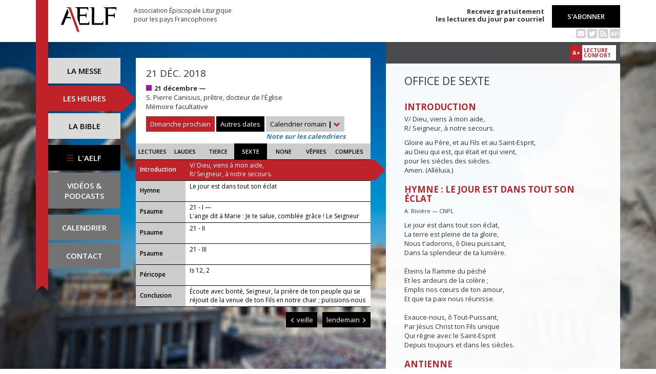

--- FILE ---
content_type: text/html; charset=UTF-8
request_url: https://www.aelf.org/2018-12-21/romain/sexte
body_size: 7202
content:
<!DOCTYPE HTML>
<html lang="fr-FR">
    <head>
        <meta charset="UTF-8" />
        <meta name="viewport" content="width=device-width, initial-scale=1, maximum-scale=1" />
        <meta name="description" content="Office de sexte du 21 déc. 2018 pour la zone « Calendrier romain » sur le site de l'Association Épiscopale Liturgique pour les pays Francophones." />
        <meta name="keywords" content="AELF, liturgie, catholique, rite, romain, laudes, tierce, sexte, none, vêpres, complies, office des lectures, évangile, traduction française, messe, Noël, Pâques, Pentecôte, Toussaint, Vierge, saints, apôtres, martyrs" />
                <title>AELF — Office de sexte — 21 déc. 2018</title>
        <link rel="icon" type="image/x-icon" href="/favicon.ico" />
        <link href="https://fonts.googleapis.com/css?family=Open+Sans:300,400,600,700" rel="stylesheet" />

                                            <link rel="canonical" href="https://www.aelf.org/2018-12-21/romain/sexte" />
        
        <meta property="og:site_name" content="AELF" />
        <meta property="og:description" content="Le site de l'Association épiscopale liturgique pour les pays francophones est le fournisseur officiel des textes en français pour la liturgie catholique." />
        <meta property="og:locale" content="fr_FR" />
        <meta property="og:type" content="article" />
        <meta property="og:url" content="https://aelf.org/2018-12-21/romain/sexte" />
        <meta property="og:title" content="AELF — Office de sexte — 21 déc. 2018" />
        <meta property="og:image" content="https://www.aelf.org/images/logo-big.png" />
                    <meta property="og:article:published_time" content="2018-06-14T13:56:06+02:00" />
            <meta property="og:article:modified_time" content="2018-06-14T13:56:06+02:00" />
                <!-- Google Tag Manager -->
        <script>(function(w,d,s,l,i){w[l]=w[l]||[];w[l].push({'gtm.start':
                    new Date().getTime(),event:'gtm.js'});var f=d.getElementsByTagName(s)[0],
                j=d.createElement(s),dl=l!='dataLayer'?'&l='+l:'';j.async=true;j.src=
                'https://www.googletagmanager.com/gtm.js?id='+i+dl;f.parentNode.insertBefore(j,f);
            })(window,document,'script','dataLayer','GTM-PKTWLD');</script>
        <!-- End Google Tag Manager -->
        <link rel="stylesheet" href="/build/front.129159f4.css">
            </head>
        
    
    <body class="front_offices easter-background">
    <!-- Google Tag Manager (noscript) -->
    <noscript><iframe src="https://www.googletagmanager.com/ns.html?id=GTM-PKTWLD"
                      height="0" width="0" style="display:none;visibility:hidden"></iframe></noscript>
    <!-- End Google Tag Manager (noscript) -->
                                                        <div class="menu-secondary-mobile">
                <ul>
                    <li class="menu-aelf">
                        <a href="/page/les-missions-de-laelf" class="" title="Accéder aux contenus de l'AELF">
                            L'AELF
                        </a>
                    </li>
                    <li>
                        <a href="/abonnement" title="Accéder à la page d'abonnement">
                            S'abonner
                        </a>
                    </li>
                    <li>
                        <a href="/calendrier/romain/2018/12" class="" title="Accéder au calendrier">Calendrier</a>
                    </li>
                    <li>
                        <a href="/contact" class="" title="Accéder à la page de contact">Contact</a>
                    </li>
                </ul>
                <button class="btn btn-default">
                    <div class="span-img">
                        <span></span>
                        <span></span>
                        <span></span>
                    </div>
                </button>
            </div>
            <header id="header_background">
                <div class="container">
                    <div id="header">
                        <div class="row">
                            <div class="col-sm-7 col-md-6">
                                <a href="/" title="Accéder à la page d'accueil"><img src="/images/logo-aelf-2016.svg" alt="Logo de l'AELF" /></a>
                                <h2>Association Épiscopale Liturgique<br class="only-desktop only-tablet"/> pour les pays Francophones</h2>
                            </div>
                            <div class="col-sm-5 col-md-6 text-right">
                                <p class="bold">Recevez gratuitement<br> les lectures du jour par courriel</p>
                                <a href="/abonnement" class="btn btn-default btn-aelf" title="Accéder à la page d'abonnement">S'abonner</a>
                                <br />
                                <div class="social links hidden-xs">
                                    <a href="/abonnement" class="text-black mailing" title="Accéder à la page d'abonnement" style="color: rgba(0, 0, 0, 0.2)"><i class="fa fa-envelope-square"></i></a>
                                    <span itemscope itemtype="https://schema.org/Organization">
                                        <link itemprop="url" href="https://www.aelf.org" />
                                        <a href="https://twitter.com/AELF_officiel" itemprop="sameAs" class="text-black twitter" title="Twitter" style="color: rgba(0, 0, 0, 0.2)" target="_blank"><i class="fa fa-twitter-square"></i></a>
                                    </span>
                                    <a href="//rss.aelf.org/" class="text-black rss" title="Accéder à la création et gestion des flux RSS" style="color: rgba(0, 0, 0, 0.2)"><i class="fa fa-rss-square"></i></a>
                                    <a href="//api.aelf.org/" class="text-black api" title="Accéder à la documentation de l'API">API</a>
                                </div>
                            </div>
                        </div>
                    </div>
                </div>
            </header>
            <ul id="menu-mobile" class="clearfix">
                <li>
                    <a href="/2018-12-21/romain/messe" class="" title="Accéder aux messes">La messe</a>
                </li>
                <li>
                    <a href="/2018-12-21/romain/lectures" class="active" title="Accéder à la liturgie des heures">Les heures</a>
                </li>
                <li>
                    <a href="/bible" class="" title="Accéder à la Bible">La Bible</a>
                </li>
            </ul>

            <div class="container" id="content">
                <div class="row">
                    <div class="col-sm-3 col-md-2">
                        <div class="sidebar-nav" id="menu">
                            <div class="navbar navbar-default" role="navigation">
                                <ul class="nav navbar-nav" id="sidenav01">
                                    <li><a href="/2018-12-21/romain/messe" class="" title="Accéder aux messes">La messe</a></li>
                                    <li><a href="/2018-12-21/romain/lectures" class="active" title="Accéder aux heures">Les heures</a></li>
                                    <li><a href="/bible" class="" title="Accéder à la Bible">La Bible</a></li>
                                    <li id="menu-aelf">
                                        <a href="/page/les-missions-de-laelf" class="" title="Accéder à la page AELF">
                                            <div class="span-img">
                                                <span></span>
                                                <span></span>
                                                <span></span>
                                            </div>
                                            L'AELF
                                        </a>
                                    </li>
                                    <li id="menu-podcast"><a href="/page/videos" title="Accéder à la page de vidéos">Vidéos &amp;<br> podcasts</a></li>
                                    <li id="menu-calendrier"><a href="/calendrier/romain/2018/12" class="" title="Accéder au calendrier">Calendrier</a></li>
                                    <li id="menu-contact"><a href="/contact" class="" title="Accéder à la page de contact">Contact</a></li>
                                </ul>
                            </div>
                        </div>
                    </div>
                                                                                        <div class="col-sm-9 col-md-5">
        <div class="block-summary" id="middle-col">
                            <div class="heading-day">
                        <h4 class="date">21 déc. 2018</h4>
    <p class="m-b-0">
                                            <span class="span-color color-violet" title="Couleur liturgique : violet"></span>
                        <strong>21 décembre — </strong><br />
                                        S. Pierre Canisius, prêtre, docteur de l&#039;Église<br />
                                        Mémoire facultative
            </p>
                                            <a href="/2026-01-11/romain/messe" class="btn btn-default btn-aelf btn-red m-t-10">Dimanche prochain</a>
                                        <div class="aelf-date-picker m-t-10">
                        <div id="myDatePicker"></div>
                        <a href="#" class="btn btn-default btn-aelf myDatePicker" id="myDatePickerButton">Autres dates</a>
                    </div>
                    <div class="m-t-10 inline-block">
                        <div class="dropdown">
                            <a href="#" class="dropdown-toggle" id="drop6" data-toggle="dropdown" role="button" aria-haspopup="true" aria-expanded="false"> Calendrier romain <span class="bold">|</span> <span class="glyphicon glyphicon-chevron-down" aria-hidden="true"></span> </a>
                            <ul class="dropdown-menu" id="menu3" aria-labelledby="drop6">
                                                                                                            <li><a href="/2018-12-21/afrique/sexte">Afrique du Nord</a></li>
                                                                                                                                                <li><a href="/2018-12-21/belgique/sexte">Belgique</a></li>
                                                                                                                                                <li><a href="/2018-12-21/canada/sexte">Canada</a></li>
                                                                                                                                                <li><a href="/2018-12-21/france/sexte">France</a></li>
                                                                                                                                                <li><a href="/2018-12-21/luxembourg/sexte">Luxembourg</a></li>
                                                                                                                                                                                                                    <li><a href="/2018-12-21/suisse/sexte">Suisse</a></li>
                                                                                                                                                <li><a href="/2018-12-21/monaco/sexte">Monaco</a></li>
                                                                                                </ul>
                        </div><br/>
                        <a href="javascript:aboutCalendars()" class="about-calendars">Note sur les calendriers</a>
                    </div>
                    <div class="block-buttons-navigation only-tablet m-t-10">
                                                    <a href="/2018-12-20/romain/sexte" title="Accéder aux offices de la veille" class="btn btn-default btn-aelf" style="margin-right: 3px;"><span class="glyphicon glyphicon-menu-left" aria-hidden="true"></span>&nbsp;veille</a>
                                                                            <a href="/2018-12-22/romain/sexte" title="Accéder aux offices du lendemain" class="btn btn-default btn-aelf">lendemain&nbsp;<span class="glyphicon glyphicon-menu-right" aria-hidden="true"></span></a>
                                            </div>
                </div>
                <div class="heading-day-mobile">
                    <div class="aelf-date-picker">
                        <div id="myDatePickerMobile"></div>
                        <a href="#" class="btn btn-default btn-aelf myDatePicker" id="myDatePickerButtonMobile"><div class="pull-right"><span class="bold">|</span> <span class="glyphicon glyphicon-chevron-down" aria-hidden="true"></span></div><span class="light">Le</span> 21 déc. 2018</a>
                    </div>
                    <div class="dropdown hours-dropdown">
                        <button id="dLabel" type="button" data-toggle="dropdown" aria-haspopup="true" aria-expanded="false"><div class="pull-right"><span class="bold">|</span> <span class="glyphicon glyphicon-chevron-down" aria-hidden="true"></span></div>Office de sexte</button>
                        <ul class="dropdown-menu" aria-labelledby="dLabel">
                            <li>
                                <a href="/2018-12-21/romain/lectures" title="Accéder à l'office des lectures">Lectures</a>
                            </li>
                            <li>
                                <a href="/2018-12-21/romain/laudes" title="Accéder à l'office des laudes">Laudes</a>
                            </li>
                            <li>
                                <a href="/2018-12-21/romain/tierce" title="Accéder à l'office de tierce">Tierce</a>
                            </li>
                            <li>
                                <a href="/2018-12-21/romain/sexte" title="Accéder à l'office de sexte">Sexte</a>
                            </li>
                            <li>
                                <a href="/2018-12-21/romain/none" title="Accéder à l'office de none">None</a>
                            </li>
                            <li>
                                <a href="/2018-12-21/romain/vepres" title="Accéder à l'office des vêpres">Vêpres</a>
                            </li>
                            <li>
                                <a href="/2018-12-21/romain/complies" title="Accéder à l'office des complies">Complies</a>
                            </li>
                        </ul>
                    </div>
                </div>
                        <ul class="hours-menu">
                <li>                        <a href="/2018-12-21/romain/lectures" title="Accéder à l'office des lectures">Lectures</a>
                                    </li>
                <li>                        <a href="/2018-12-21/romain/laudes" title="Accéder à l'office des laudes">Laudes</a>
                                    </li>
                <li>                        <a href="/2018-12-21/romain/tierce" title="Accéder à l'office de tierce">Tierce</a>
                                    </li>
                <li>                        <span>Sexte</span>
                                    </li>
                <li>                        <a href="/2018-12-21/romain/none" title="Accéder à l'office de none">None</a>
                                    </li>
                <li>                        <a href="/2018-12-21/romain/vepres" title="Accéder à l'office des vêpres">Vêpres</a>
                                    </li>
                <li>                        <a href="/2018-12-21/romain/complies" title="Accéder à l'office des complies">Complies</a>
                                    </li>
            </ul>
                            
    <ul class="blocks readings hours">
        <li>
            <a class="lecture_link clearfix" href="#office_introduction" title="Accéder à la lecture">
                <span class="subhead single-line">Introduction</span>
                <span class="title"><p>V/ Dieu, viens à mon aide,
        <br />R/ Seigneur, à notre secours.</p>...</span>
            </a>
        </li>
                    <li>
                <a class="lecture_link clearfix" href="#office_hymne" title="Accéder à la lecture">
                    <span class="subhead single-line">Hymne</span>
                    <span class="title">Le jour est dans tout son éclat</span>
                </a>
            </li>
                            <li>
                <a class="lecture_link clearfix" href="#office_psaume1" title="Accéder à la lecture">
                    <span class="subhead single-line">Psaume</span>
                    <span class="title">21 - I — <p>L'ange dit à Marie : Je te salue, comblée grâce ! Le Seigneur est avec toi !</p></span>
                </a>
            </li>
                            <li>
                <a class="lecture_link clearfix" href="#office_psaume2" title="Accéder à la lecture">
                    <span class="subhead single-line">Psaume</span>
                    <span class="title">21 - II  </span>
                </a>
            </li>
                            <li>
                <a class="lecture_link clearfix" href="#office_psaume3" title="Accéder à la lecture">
                    <span class="subhead single-line">Psaume</span>
                    <span class="title">21 - III  </span>
                </a>
            </li>
                            <li>
                <a class="lecture_link clearfix" href="#office_pericope" title="Accéder à la lecture">
                    <span class="subhead single-line">Péricope</span>
                    <span class="title">Is 12, 2</span>
                </a>
            </li>
                <li>
            <a class="lecture_link clearfix" href="#office_conclusion" title="Accéder à la lecture">
                <span class="subhead single-line">Conclusion</span>
                <span class="title">Écoute avec bonté, Seigneur, la prière de ton peuple qui se réjouit de la venue de ton Fils en notre chair ; puissions-nous obtenir le bonheur de la vie éternelle quand il viendra dans sa gloire. Lui qui règne.</span>
            </a>
        </li>
    </ul>                    </div>
        <div class="block-buttons-navigation pull-right">
                            <a href="/2018-12-20/romain/sexte" title="Accéder aux offices de la veille" class="btn btn-default btn-aelf"><span class="glyphicon glyphicon-menu-left" aria-hidden="true"></span>&nbsp;veille</a>
                                        <a href="/2018-12-22/romain/sexte" title="Accéder aux offices du lendemain" class="btn btn-default btn-aelf">lendemain&nbsp;<span class="glyphicon glyphicon-menu-right" aria-hidden="true"></span></a>
                    </div>
            </div>
    <div class="col-sm-9 col-md-5 container-reading">
        <div class="container-toolbar">
            <div class="toolbar"></div>
        </div>
        <div class="block-single-reading" id="right-col">
            <h1>Office de sexte</h1>
                                                
<div class="lecture" id="office_introduction">
    <h4>Introduction</h4>
    <p>V/ Dieu, viens à mon aide,
        <br />R/ Seigneur, à notre secours.</p>
        <p>Gloire au Père, et au Fils et au Saint-Esprit,
        <br/>au Dieu qui est, qui était et qui vient,
        <br/>pour les siècles des siècles.
        <br/>Amen. (Alléluia.)</p>
</div>

    
<div class="lecture" id="office_hymne">
    <h4>Hymne : Le jour est dans tout son éclat</h4>
    <p><small>A. Rivière — CNPL</small></p>
    <p>Le jour est dans tout son éclat,<br />
La terre est pleine de ta gloire,<br />
Nous t'adorons, ô Dieu puissant,<br />
Dans la splendeur de ta lumière.<br /><br />
Éteins la flamme du péché<br />
Et les ardeurs de la colère ;<br />
Emplis nos cœurs de ton amour,<br />
Et que ta paix nous réunisse.<br /><br />
Exauce-nous, ô Tout-Puissant,<br />
Par Jésus Christ ton Fils unique<br />
Qui règne avec le Saint-Esprit<br />
Depuis toujours et dans les siècles.</p>
</div>
    <div class="lecture" id="office_psaume1">
                    <h4>Antienne</h4>
            <p>L'ange dit à Marie : Je te salue, comblée grâce ! Le Seigneur est avec toi !</p>
        
        <h4>Psaume : 21 - I</h4>
        <p><span class="verse_number">2</span> Mon Die<u>u</u>, mon Dieu,<br />
   pourquoi m'as-t<u>u</u> abandonné ? *<br />
Le sal<u>u</u>t est loin de moi,<br />
   loin des m<u>o</u>ts que je rugis.<br /><br /><span class="verse_number">3</span> Mon Dieu, j'app<u>e</u>lle tout le jour,<br />
   et tu ne r<u>é</u>ponds pas ; *<br />
m<u>ê</u>me la nuit,<br />
   je n'ai p<u>a</u>s de repos.<br /><br /><span class="verse_number">4</span> Toi, pourt<u>a</u>nt, tu es saint,<br />
toi qui habites les h<u>y</u>mnes d'Israël !<br /><span class="verse_number">5</span> C'est en toi que nos p<u>è</u>res espéraient,<br />
ils espéraient et tu les d<u>é</u>livrais.<br /><span class="verse_number">6</span> Quand ils criaient vers t<u>o</u>i, ils échappaient ;<br />
en toi ils espéraient et n'étaient p<u>a</u>s déçus.<br /><br /><span class="verse_number">7</span> Et moi, je suis un v<u>e</u>r, pas un homme,<br />
raillé par les gens, rejet<u>é</u> par le peuple.<br /><span class="verse_number">8</span> Tous ceux qui me v<u>o</u>ient me bafouent,<br />
ils ricanent et h<u>o</u>chent la tête :<br /><span class="verse_number">9</span> « Il comptait sur le Seigne<u>u</u>r : qu'il le délivre !<br />
Qu'il le sauve, puisqu'il <u>e</u>st son ami ! »<br /><br /><span class="verse_number">10</span> C'est toi qui m'as tiré du v<u>e</u>ntre de ma mère,<br />
qui m'as mis en sûret<u>é</u> entre ses bras.<br /><span class="verse_number">11</span> À toi je fus confi<u>é</u> dès ma naissance ;<br />
dès le ventre de ma m<u>è</u>re, tu es mon Dieu.</p>
    </div>

    <div class="lecture" id="office_psaume2">
        
        <h4>Psaume : 21 - II</h4>
        <p><span class="verse_number">12</span> Ne sois pas loin : l'ang<u>o</u>isse est proche,<br />
je n'ai pers<u>o</u>nne pour m'aider.<br /><span class="verse_number">13</span> Des fauves nombre<u>u</u>x me cernent,<br />
des taureaux de Bas<u>a</u>n m'encerclent.<br /><span class="verse_number">14</span> Des lions qui déch<u>i</u>rent et rugissent<br />
ouvrent leur gue<u>u</u>le contre moi.<br /><br /><span class="verse_number">15</span> Je suis comme l'ea<u>u</u> qui se répand,<br />
tous mes m<u>e</u>mbres se disloquent.<br />
Mon cœur est c<u>o</u>mme la cire,<br />
il fond au milie<u>u</u> de mes entrailles.<br /><span class="verse_number">16</span> Ma vigueur a séch<u>é</u> comme l'argile,<br />
ma langue c<u>o</u>lle à mon palais.<br /><br />
Tu me mènes à la poussi<u>è</u>re de la mort. +<br /><br /><span class="verse_number">17</span> Oui, des chi<u>e</u>ns me cernent,<br />
une bande de vauri<u>e</u>ns m'entoure.<br />
Ils me percent les m<u>a</u>ins et les pieds ;<br /><span class="verse_number">18</span> je peux compt<u>e</u>r tous mes os.<br /><br />
Ces gens me v<u>o</u>ient, ils me regardent. +<br /><span class="verse_number">19</span> Ils partagent entre e<u>u</u>x mes habits<br />
et tirent au s<u>o</u>rt mon vêtement.<br /><br /><span class="verse_number">20</span> Mais toi, Seigne<u>u</u>r, ne sois pas loin :<br />
ô ma force, viens v<u>i</u>te à mon aide !<br /><span class="verse_number">21</span> Préserve ma v<u>i</u>e de l'épée,<br />
arrache-moi aux gr<u>i</u>ffes du chien ;<br /><span class="verse_number">22</span> sauve-moi de la gue<u>u</u>le du lion<br />
et de la c<u>o</u>rne des buffles.</p>
    </div>

    <div class="lecture" id="office_psaume3">
        
        <h4>Psaume : 21 - III</h4>
        <p>Tu m'as répondu ! +<br /><span class="verse_number">23</span> Et je proclame ton n<u>o</u>m devant mes frères,<br />
je te loue en pl<u>e</u>ine assemblée.<br /><br /><span class="verse_number">24</span> Vous qui le craignez, lou<u>e</u>z le Seigneur, +<br />
glorifiez-le, vous tous, descend<u>a</u>nts de Jacob,<br />
vous tous, redoutez-le, descend<u>a</u>nts d'Israël.<br /><br /><span class="verse_number">25</span> Car il n'a p<u>a</u>s rejeté,<br />
il n'a pas réprouvé le malheure<u>u</u>x dans sa misère ;<br />
il ne s'est pas voilé la f<u>a</u>ce devant lui,<br />
mais il ent<u>e</u>nd sa plainte.<br /><br /><span class="verse_number">26</span> Tu seras ma louange dans la gr<u>a</u>nde assemblée ;<br />
devant ceux qui te craignent, je tiendr<u>a</u>i mes promesses.<br /><span class="verse_number">27</span> Les pauvres mangeront : ils ser<u>o</u>nt rassasiés ;<br />
ils loueront le Seigneur, ceux qui le cherchent :<br />
   « À vous, toujours, la v<u>i</u>e et la joie ! »<br /><br /><span class="verse_number">28</span> La terre entière se souviendra<br />
   et reviendr<u>a</u> vers le Seigneur,<br />
chaque famille de nations se prosterner<u>a</u> devant lui :<br /><span class="verse_number">29</span> « Oui, au Seigne<u>u</u>r la royauté,<br />
le pouv<u>o</u>ir sur les nations ! »<br /><br /><span class="verse_number">30</span> Tous ceux qui festoy<u>a</u>ient s'inclinent ;<br />
promis à la mort, ils pl<u>i</u>ent en sa présence.<br /><br /><span class="verse_number">31</span> Et moi, je vis pour lui : ma descend<u>a</u>nce le servira ;<br />
on annoncera le Seigneur aux générati<u>o</u>ns à venir.<br /><span class="verse_number">32</span> On proclamera sa justice au pe<u>u</u>ple qui va naître :<br />
Voil<u>à</u> son œuvre !</p>
    </div>

<div class="lecture" id="office_pericope">
            <h4>Parole de Dieu : Is 12, 2</h4>
        Voici le Dieu de mon salut : j’ai confiance ; plus de crainte pour moi ! Car le Seigneur est ma force et mon chant, je lui dois le salut.
    
    <h4>Répons</h4>
    <p>V/ Le Seigneur apparaîtra dans sa gloire :<br />
le peuple nouveau chantera son Dieu.</p>
</div>

<div class="lecture" id="office_conclusion">
    <h4 id="office_conclusion">Oraison</h4>
    <p>Écoute avec bonté, Seigneur, la prière de ton peuple qui se réjouit de la venue de ton Fils en notre chair ; puissions-nous obtenir le bonheur de la vie éternelle quand il viendra dans sa gloire. Lui qui règne.</p>
</div>                    </div>
    </div>
                </div>
            </div>
        
<!--
        <footer id="footer" class="footer">
            <div class="container">
                <p class="text-center">© 2026 Association Épiscopale Liturgique pour les pays Francophones — <a href="/page/mentions-legales" title="Accéder aux mentions légales">Mentions légales</a> — <a href="https://twitter.com/aelf_officiel" title="Accéder au fil Twitter de l'AELF" target="_blank"><i class="fa fa-twitter"></i> Twitter</a> —  Réalisé par <a target="_blank" title="Cliquer-ici pour accéder au site de Spyrit" href="http://www.spyrit.net/" title="Accéder au site de SPYRIT">Spyrit</a>.</p>
            </div>
        </footer>
-->

        <script src="/build/front.ead14a80.js"></script>
            <script type="text/javascript">
    $(document).ready(function() {
        $('#myDatePickerButton').click(function() {
            if (!$('#myDatePicker').hasClass('hasDatepicker')) {
                $('#myDatePicker').datepicker({
                    dateFormat: 'yy-mm-dd',
                    defaultDate: new Date(2018, 12 - 1, 21),
                    duration: 'fast',
                    maxDate: new Date(2026, 7 - 1, 20),
                    minDate: new Date(2016, 1 - 1, 2),
                    onSelect: function(dateText) {
                        window.location = '/2001-01-01/romain/sexte'.replace('2001-01-01', dateText) + (localStorage.getItem('logged') ? '?' + Math.random().toString(36).substring(7) : '');
                    },
                }).datepicker('show');
                return;
            }
            if ($('#myDatePicker').is(':visible')) {
                $('#myDatePicker').hide().datepicker('hide');
            } else {
                $('#myDatePicker').show().datepicker('show');
            }
        });


        if($(window).width() < 768)
        {
            $('#myDatePickerButtonMobile').click(function() {
                if (!$('#myDatePickerMobile').hasClass('hasDatepicker')) {
                    $('#myDatePickerMobile').datepicker({
                        dateFormat: 'yy-mm-dd',
                        defaultDate: new Date(2018, 12 - 1, 21),
                        duration: 'fast',
                        maxDate: new Date(2026, 7 - 1, 20),
                        minDate: new Date(2016, 1 - 1, 2),
                        onSelect: function(dateText) {
                            window.location = '/2001-01-01/romain/sexte'.replace('2001-01-01', dateText) + (localStorage.getItem('logged') ? '?' + Math.random().toString(36).substring(7) : '');
                        },
                    }).datepicker('show');
                    return;
                }
                if ($('#myDatePickerMobile').is(':visible')) {
                    $('#myDatePickerMobile').hide().datepicker('hide');
                } else {
                    $('#myDatePickerMobile').show().datepicker('show');
                }
            });
        }
    });
</script>
                    <script>
              (function(i,s,o,g,r,a,m){i['GoogleAnalyticsObject']=r;i[r]=i[r]||function(){
              (i[r].q=i[r].q||[]).push(arguments)},i[r].l=1*new Date();a=s.createElement(o),
              m=s.getElementsByTagName(o)[0];a.async=1;a.src=g;m.parentNode.insertBefore(a,m)
              })(window,document,'script','https://www.google-analytics.com/analytics.js','ga');
              ga('create', 'UA-6492186-1', 'auto');
              ga('send', 'pageview');
            </script>
            <script defer src="https://static.cloudflareinsights.com/beacon.min.js/vcd15cbe7772f49c399c6a5babf22c1241717689176015" integrity="sha512-ZpsOmlRQV6y907TI0dKBHq9Md29nnaEIPlkf84rnaERnq6zvWvPUqr2ft8M1aS28oN72PdrCzSjY4U6VaAw1EQ==" data-cf-beacon='{"version":"2024.11.0","token":"a48d8537a354417fa822babb9290825b","r":1,"server_timing":{"name":{"cfCacheStatus":true,"cfEdge":true,"cfExtPri":true,"cfL4":true,"cfOrigin":true,"cfSpeedBrain":true},"location_startswith":null}}' crossorigin="anonymous"></script>
</body>
</html>
